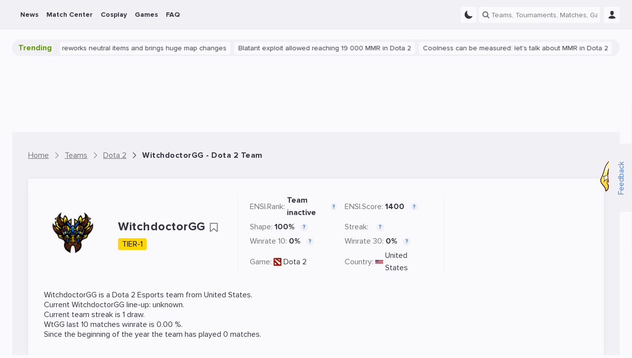

--- FILE ---
content_type: text/html; charset=UTF-8
request_url: https://ensigame.com/teams/dota-2/witchdoctorgg
body_size: 15756
content:
<!DOCTYPE html>
<html ensi-theme="light"  lang="en" prefix="og: http://ogp.me/ns#">
<head>
    
    <meta name="viewport" content="width=device-width, initial-scale=1">
    <meta http-equiv="Content-Type" content="text/html; charset=utf-8">

    <!-- CSRF Token -->
    <meta name="csrf-token" content="">
    <meta name="robots" content="max-image-preview:large, index, follow">

    
    
    <meta name="theme-color" content="#f1f1f5">

<meta name="mobile-web-app-capable" content="yes">
<meta name="application-name" content="Ensigame">

<link rel="icon" type="image/svg+xml" href="https://ensigame.com/media/logo/favicon.svg">
<link rel="icon" type="image/png" sizes="96x96" href="https://ensigame.com/media/logo-v2/fav/favicon-96.png">
<link rel="icon" type="image/png" sizes="16x16" href="https://ensigame.com/media/logo/favicon-16x16.png">
<link rel="icon" type="image/png" sizes="32x32" href="https://ensigame.com/media/logo/favicon-32x32.png">
<link rel="icon" type="image/png" sizes="192x192" href="https://ensigame.com/media/logo/android-chrome-192x192.png">
<link rel="apple-touch-icon" sizes="180x180"  href="https://ensigame.com/media/logo/apple-touch-icon.png">

    <link rel="preload" crossorigin="anonymous" href="/js/app.js?id=e4c170eb9f68558d49c27a8c2d58356f" as="script">

<link rel="preload" href="https://ensigame.com/fonts/ensi-icon.woff?3" as="font" crossorigin="anonymous">
<link rel="preload" href="https://ensigame.com/fonts/ProximaNova-Regular.woff2?10" as="font" crossorigin="anonymous">
<link rel="preload" href="https://ensigame.com/fonts/ProximaNova-Bold.woff2?10" as="font" crossorigin="anonymous">

    <link rel="alternate" type="application/rss+xml" title="Ensigame - Your Esports Guide"
          href="https://ensigame.com/feed/rss"/>

                        <link rel="alternate" hreflang="en" href="https://ensigame.com/teams/dota-2/witchdoctorgg">
                    <link rel="alternate" hreflang="pt" href="https://ensigame.com/pt/teams/dota-2/witchdoctorgg">
                    <link rel="alternate" hreflang="fr" href="https://ensigame.com/fr/teams/dota-2/witchdoctorgg">
                    <link rel="alternate" hreflang="ru" href="https://cq.ru/teams/dota-2/witchdoctorgg">
    
    <title>WitchdoctorGG (WtGG) - Dota 2 Team Profile - Matches, Ranking, Lineup, Stats - Ensigame</title><meta name="description" content="Discover the Dota 2 team WitchdoctorGG (WtGG) on Ensigame. Check out their team profile, player roster, recent matches, statistics, and latest news"><link rel="canonical" href="https://ensigame.com/teams/dota-2/witchdoctorgg"/>
    <meta property="og:site_name" content="https://ensigame.com" /><meta property="og:title" content="WitchdoctorGG (WtGG) - Dota 2 Team Profile - Matches, Ranking, Lineup, Stats - Ensigame" /><meta property="og:type" content="website" /><meta property="og:description" content="Discover the Dota 2 team WitchdoctorGG (WtGG) on Ensigame. Check out their team profile, player roster, recent matches, statistics, and latest news" /><meta property="og:url" content="https://ensigame.com/teams/dota-2/witchdoctorgg" /><meta property="og:image" content="https://storage.ensigame.com/logos/teams/4258c72b85b5ffcb79f1675faeb198be.png" />
    <meta name="twitter:title" content="WitchdoctorGG (WtGG) - Dota 2 Team Profile - Matches, Ranking, Lineup, Stats - Ensigame" /><meta name="twitter:description" content="Discover the Dota 2 team WitchdoctorGG (WtGG) on Ensigame. Check out their team profile, player roster, recent matches, statistics, and latest news" /><meta name="twitter:image" content="https://storage.ensigame.com/logos/teams/4258c72b85b5ffcb79f1675faeb198be.png" />

            <script type="application/ld+json">{"@context":"https:\/\/schema.org","@type":"BreadcrumbList","itemListElement":[{"@type":"ListItem","position":1,"item":{"@id":"https:\/\/ensigame.com","name":"Home","image":null}},{"@type":"ListItem","position":2,"item":{"@id":"https:\/\/ensigame.com\/teams","name":"Teams","image":null}},{"@type":"ListItem","position":3,"item":{"@id":"https:\/\/ensigame.com\/teams\/dota-2","name":"Dota 2","image":null}},{"@type":"ListItem","position":4,"item":{"@id":"https:\/\/ensigame.com\/teams\/dota-2\/witchdoctorgg","name":"WitchdoctorGG - Dota 2 Team","image":null}}]}</script>

    
    <script type="application/ld+json">{"@context":"https://schema.org","@type":"SportsTeam","sport":"Dota 2","name":"WitchdoctorGG","logo":"https://storage.ensigame.com/logos/teams/4258c72b85b5ffcb79f1675faeb198be.png","url":"https://ensigame.com/teams/dota-2/witchdoctorgg"}</script>

            <link rel="stylesheet" href="/css/style.css?id=48fee90dcd0e65c8ef94ddc97acc49fc">
    
        <link rel="stylesheet" href="/css/team.css?id=1d555b2f9451c922c8cb9fa6d908fd2d">

    
    <script async src="https://www.googletagmanager.com/gtag/js?id=G-XGDCWQN5MZ"></script>
<script>
    window.dataLayer = window.dataLayer || [];

    function gtag() {
        dataLayer.push(arguments);
    }

    gtag('js', new Date());
    gtag('config', 'G-XGDCWQN5MZ', {'dimension1':  'Guest'  });

    
</script>

<script>

    window.sendGtagEvent = function (cat, event, label) {
        if (typeof gtag != 'undefined') {

            if (window.ENSI.env === 'local' || window.location.search.indexOf('debug') === 1) {
                console.log('event: ' + cat + '_' + event + '_' + label);
            }
            gtag('event', event, {
                'event_category': cat,
                'event_label': label,
                'non_interaction': true
            });
        }
    };

    window.sendBannerEvent = function (event, bannerName) {
        sendGtagEvent('Banner Analytics', event, bannerName);
    };

    window.sendBannerClick = function (bannerName) {
        sendBannerEvent('click', bannerName);
    };

    window.sendBannerImpression = function (bannerName) {
        sendBannerEvent('impression', bannerName);
    };


    window.initGTAGAnalytics = function () {

        document.querySelectorAll('[data-gtag-analytics]:not([data-gtag-loaded])').forEach(function (item) {
            item.dataset.gtagLoaded = '1';
            window.addAnalyticsClickListener(item, 'Analytics', 'data-gtag-analytics');
        });
    };


    window.addAnalyticsClickListener = function (item, cat, data) {

        item.addEventListener('mousedown', function (event) {
            let propsArray = event.currentTarget.getAttribute(data).split(":");
            if (propsArray.length === 2) {
                window.sendGtagEvent(cat, propsArray[0], propsArray[1]);
            }
        });

    };


    document.addEventListener('DOMContentLoaded', function () {
        window.initGTAGAnalytics();
    });

</script>


    <script>
    let adsenseLoaded = false;

    function loadAdsense() {
        if (adsenseLoaded) return;

        const script = document.createElement('script');
        script.src = 'https://pagead2.googlesyndication.com/pagead/js/adsbygoogle.js?client=ca-pub-5595973919461534';
        script.async = true;
        script.crossOrigin = 'anonymous';
        document.head.appendChild(script);

        adsenseLoaded = true;
    }


    document.addEventListener('scroll', loadAdsense, {
        once: true
    });
    document.addEventListener('click', loadAdsense, {
        once: true
    });
    document.addEventListener('mousemove', loadAdsense, {
        once: true
    });
    
    // Загрузка скрипта по таймауту 6 секунд
    setTimeout(loadAdsense, 6000);
</script>
    <script>

    window.ENSIReady = function (fn) {
        if (document.readyState !== 'loading') {
            fn();
        } else {
            document.addEventListener('DOMContentLoaded', fn);
        }
    };

    window.setCookie = function (name, value, days = 0.5) {
        let date = new Date();
        let expires = 'expires=';

        date.setHours(date.getHours() + (24 * days));
        expires += date.toGMTString();

        document.cookie = name + '=' + value + '; ' + expires + '; path=/';
    };

    window.getCookie = function (name) {
        let r = document.cookie.match("(^|;) ?" + name + "=([^;]*)(;|$)");
        return r ? r[2] : "";
    };

    window.ENSI = {"locale":"en","auth":false,"has_any_role":false,"user_id":null,"csrfToken":null,"host":"ensigame.com","telegram_start":null,"translations":{"js":{"source":"Source","transactions_text_prediction_reward":"Prediction with text Reward","networth_diff":"NetWorth Difference","reset_password":"Reset Password","login":"Login","registration":"Registration","must_login":"You must be logged in to your ENSI account to perform this action","vote_for_team":"Thanks for your vote! Go-Go","vote":"Thanks for your Vote!","hide_chat":"Hide Chat","show_chat":"Show Chat","thanks_for_push":"Thanks for Subscription!","favorites_updated":"Favorites Updated","goto_favorites":"Go to Favorites","add_favorites":"Add to Favorites","remove_favorites":"Remove from Favorites","thanks_for_prediction":"Thanks for your Betting Tip!","thanks_for_comment":"Thanks for your Comment!","thanks_for_reaction":"Thanks for your Reaction!","reply":"Reply","cancel":"Cancel","sending_mail":"Sending E-Mail...","mail_sent":"E-Mail was sent successfully","mail_verifed":"E-Mail already verified","no_active_outcomes":"Please choose a bet1","empty_bet":"Please specify bet amount","stupid_comment":"Please leave a meaningful comment","empty_content":"Please provide short comment","no_results":"No results...","link_telegram":"Have you seen CQ.Bot?","connect_telegram":"Connect Telegram","no_events":"No events for this date","connect_telegram_text":"Add our Telegram Bot and receive instant updates on your Teams\/Matches\/Predictions!","you_have_earned":"You Have Earned","you_spent":"You Spent","transactions_prediction_reward":"Prediction Reward","transactions_deposit":"Deposit","transactions_withdraw":"Withdraw","transactions_prediction_deposit":"Prediction Deposit","transactions_prediction_return":"Prediction Return","transactions_post_comment_reward":"Post Comment Reward","transactions_prediction_comment_reward":"Prediction Comment Reward","transactions_like_reward":"Like Reward","transactions_welcome_bonus":"Welcome Bonus","transactions_feedback_reward":"Feedback Reward","transactions_daily_reward":"Daily login Reward","transactions_fav_reward":"Favorite Reward","transactions_bets":"Betting","goto_match":"Go To Match","expand":"Expand","hide":"Hide","show_all":"Show All"}},"env":"production","oneSignalID":null,"routes":{"webapi.log-view":"https:\/\/ensigame.com\/webapi\/log-view","abbdern":"https:\/\/ensigame.com\/ensi67er","webapi.like":"https:\/\/ensigame.com\/webapi\/likes","webapi.next-post":"https:\/\/ensigame.com\/webapi\/next-post","webapi.log-js":"https:\/\/ensigame.com\/webapi\/log-js-errors","webapi.series":"https:\/\/ensigame.com\/webapi\/matchcenter","webapi.odds-table":"https:\/\/ensigame.com\/webapi\/odds-table","webapi.posts":"https:\/\/ensigame.com\/webapi\/posts","webapi.games":"https:\/\/ensigame.com\/webapi\/games","webapi.cosplays":"https:\/\/ensigame.com\/webapi\/cosplays","webapi.cosplayModels":"https:\/\/ensigame.com\/webapi\/cosplayModels","webapi.cosplayCharacters":"https:\/\/ensigame.com\/webapi\/cosplayCharacters","webapi.twitchStreams":"https:\/\/ensigame.com\/webapi\/twitchStreams","webapi.twitchClips":"https:\/\/ensigame.com\/webapi\/twitchClips","webapi.twitchVideos":"https:\/\/ensigame.com\/webapi\/twitchVideos","webapi.twitchGames":"https:\/\/ensigame.com\/webapi\/twitchGames","webapi.twitchStreamsHistory":"https:\/\/ensigame.com\/webapi\/twitchStreamsHistory","webapi.youtubeStreams":"https:\/\/ensigame.com\/webapi\/youtubeStreams","webapi.questionCategories":"https:\/\/ensigame.com\/webapi\/questionCategories","webapi.questions":"https:\/\/ensigame.com\/webapi\/questions","webapi.tournaments":"https:\/\/ensigame.com\/webapi\/tournaments","webapi.teams":"https:\/\/ensigame.com\/webapi\/teams","webapi.players":"https:\/\/ensigame.com\/webapi\/players","webapi.comments":"https:\/\/ensigame.com\/webapi\/comments","webapi.commentsThread":"https:\/\/ensigame.com\/webapi\/commentsThread","webapi.predictions":"https:\/\/ensigame.com\/webapi\/predictions","webapi.prediction.addForm":"https:\/\/ensigame.com\/webapi\/predictions\/add-form","webapi.prediction.add":"https:\/\/ensigame.com\/webapi\/predictions\/add","webapi.comments.post":"https:\/\/ensigame.com\/webapi\/comments","webapi.getUserComments":"https:\/\/ensigame.com\/webapi\/userComments","webapi.reviews.post":"https:\/\/ensigame.com\/webapi\/review","webapi.feedback":"https:\/\/ensigame.com\/webapi\/feedback","webapi.search":"https:\/\/ensigame.com\/webapi\/search","webapi.favorite.add":"https:\/\/ensigame.com\/webapi\/favorite\/add","webapi.favorite.remove":"https:\/\/ensigame.com\/webapi\/favorite\/remove","webapi.notifications.markRead":"https:\/\/ensigame.com\/webapi\/notifications\/markRead","webapi.notifications":"https:\/\/ensigame.com\/webapi\/notifications","webapi.calendar":"https:\/\/ensigame.com\/webapi\/calendar","webapi.users":"https:\/\/ensigame.com\/webapi\/users"},"YM_TRACKING_ID":"56089144","game":1};

    window.ENSI.breakpoints = {
        desktop: 1230 + 32,
        tablet: 992 + 32,
        mobile: 768 + 32,
        mobileSmall: 544 + 32,
    };

    window.ENSI.isMobile = function () {
        return window.innerWidth < window.ENSI.breakpoints.tablet + 1;
    };

    window.ENSI.isDesktop = function () {
        return !window.ENSI.isMobile();
    };

    let dateVar = new Date();
    let offset = dateVar.getTimezoneOffset();
    document.cookie = "timezoneOffset=" + offset + ";path=/";

    let loadedScripts = [];
    let loadScriptAsync = function (uri, delay = 0, anonymous = true) {

        return new Promise(function (resolve, reject) {
            setTimeout(function () {
                if (loadedScripts.includes(uri)) {
                    return resolve();
                }
                loadedScripts.push(uri);
                let tag = document.createElement('script');
                tag.src = uri;
                tag.async = true;
                if (anonymous) {
                    tag.crossOrigin = "anonymous";
                }
                tag.onload = function () {
                    return resolve();
                };
                let firstScriptTag = document.getElementsByTagName('script')[0];
                firstScriptTag.parentNode.insertBefore(tag, firstScriptTag);
            }, delay);

        });
    };


    if ('serviceWorker' in navigator) {

        navigator.serviceWorker.getRegistrations().then(function (registrations) {

            for (let registration of registrations) {

                if (!registration.active) {
                    continue;
                }

                registration.unregister();

            }

        });

    }

    window.appJSLoaded = loadScriptAsync('/js/app.js?id=e4c170eb9f68558d49c27a8c2d58356f');

    window.trans = function (key, replace = {}) {
        key = 'js.' + key;
        let translation = key.split('.').reduce((t, i) => t[i] || null, window.ENSI.translations);

        for (let placeholder in replace) {
            translation = translation.replace(`:${placeholder}`, replace[placeholder]);
        }
        return translation;
    }

</script>

    <style>

    @media screen and (max-width: 1024px ) {
        .defebtpc {
            display: none !important;
        }
    }

    @media screen and (min-width: 1025px ) {
        .beecbtbc {
            display: none !important;
        }
    }

    [data-edfbdzt] {
        width: 100%;
        height: 100%;
        position: relative;
    }



    .fecafpc, .tracking-pixel {
        position: absolute;
        left: 50%;
        top: 0;
        visibility: hidden;
        height: 1px;
        width: 1px;

    }

    .fddaaa {
        position: relative;
        clear: both;
        display: flex;
        flex-direction: column;
    }
    .fddaaa   .ecaecac {
        display: flex;
        align-items: center;
        justify-content: center;
        width: 100%;
        position: absolute;
        height: 100%;
        left: 0;
        top: 0;

    }

    .cfcacal {
        display: flex;
        height: 100%;
        width: 100%;
    }

    .cfcacal img, picture {
        width: 100%;
        height: 100%;
        margin: 0 !important;
    }



    [data-edfbdzt="gift-desktop"],
    [data-edfbdzt="gift-mobile"] {
        display: flex;
        width: 32px;
        height: 32px;
        margin-left: 6px;
    }
    @media screen and (max-width: 1024px ) {
        [data-edfbdzt="gift-desktop"],
        [data-edfbdzt="gift-mobile"] {
            margin-left: 12px;
        }
    }
    [data-edfbdzt="branding-mobile"],
    [data-fdccd="branding-mobile"] {
        display: flex;
        padding-top: calc(((100% + 32px) * 3) / 10);
        margin-left: -16px;
        width: calc(100% + (2 * 16px));
        margin-bottom: 20px;
    }

    [data-edfbdzt*="content"]:before {

        content: "Advertisement";
        width: 100%;
        height: 100%;
        position: absolute;
        top: -50%;
        transform: translateY(50%);
        background-color: var(--color-dark-3);
        display: flex;
        align-items: center;
        justify-content: center;
        font-size: 24px;
        color: var(--color-text-4);
        border-radius: 4px;
        text-transform: uppercase;
        letter-spacing: 2px;
    }

    [data-edfbdzt="content-1-desktop"],
    [data-fdccd="content-1-desktop"] {
        display: flex;
        padding-top: 10%;
        margin-top: 16px;
    }

    [data-edfbdzt="content-2-mobile"],
    [data-edfbdzt="content-3-mobile"] {
        display: flex;
        height: 110vh;
    }
    [data-edfbdzt="content-2-desktop"],
    [data-fdccd="content-2-desktop"],
    [data-edfbdzt="content-3-desktop"],
    [data-fdccd="content-3-desktop"] {
        display: flex;
        padding-top: 20%;
    }

    .cbcaflc::after {
        content: 'Ad';
        position: absolute;
        bottom: 0;
        right: 0;
        opacity: 0.8;
        pointer-events: none;
        background-color: var(--color-dark-1);
        padding: 0 2px;
        font-size: 12px;
    }
    @media screen and (max-width: 800px ) {
        .cbcaflc::after {
            font-size: 10px;
        }
    }
    html[lang="ru"] .cbcaflc::after {
        content: 'Реклама';
    }



    .fbebfcb {
        overflow: hidden;
    }
    @media screen and (min-width: 1025px ) {
        .fbebfcb:not(.fecaecbf) {
            margin: 10px 0;
        }
    }

    .fccffpb {
        height: 110vh;
        box-sizing: content-box;
        border-bottom: 5px solid #333333;
        position: relative;
        overflow: hidden;
    }
    .fccffpb .fddaaa {
        width: calc((100vh - 120px) / 2);
        height: calc(100vh - 120px);
        max-height: 200vw;
        top: 50px;
        display: flex;
    }
    .dfbfcpt {
        position: relative;
        padding: 0 15px;
        margin-bottom: 15px;
        height: 20px;
        line-height: 20px;
        color: #fff;
        font-size: 12px;
        background-color: var(--color-dark-3);
        z-index: 2;
        text-align: center;
    }
    .cbaadpc {
        height: 110vh;
        clip: rect(0, 100vw, 110vh, 0);
        -webkit-clip-path: inset(0 0);
        clip-path: inset(0 0);
        width: 100%;
        position: absolute;
        top: 0;
        left: 0;
    }
    .adbbepct {
        width: 100%;
        height: 100%;
        position: fixed;
        display: flex;
        justify-content: center;
        align-items: center;
        top: 50%;
        left: 50%;
        transform: translate(-50%, -50%);
    }
    .fccffpb div {
        -webkit-user-select: none;
        -moz-user-select: none;
        -ms-user-select: none;
        user-select: none;
        margin: auto;
    }


</style>
    
</head>
<body class="header--show " data-entity="teams" data-entity-id="46628">

<!--noindex-->
<div class="feedback desktop-only">
    <div class="feedback__button">
        <button data-feedback-toggle class="feedback__button-text">
            Feedback
        </button>
        <img loading="lazy" class="feedback__chrysty" width="65px" height="118px" src="/media/chrysty.png" alt="Crystal Maiden Mult Cartoon">
    </div>

    <div class="feedback__form">
        <span class="feedback__form-heading">Feedback</span>
        <button data-feedback-close class="feedback__form-close ensi-icon ensi-icon-close h"></button>
        <form id="feedback" role="form" class="feedback__form-form">
                            <input name="name" required placeholder="Name" type="text" class="feedback__form-input input">
                <input name="email" placeholder="E-mail" type="email" class="feedback__form-input input">
            
            <textarea name="message" required maxlength="300" placeholder="Enter your message..." rows="2"
                      class="feedback__form-textarea textarea"></textarea>
            <button class="submit-btn">Send</button>
            <p class="feedback__form-message">Error</p>
        </form>
    </div>

</div>
<!--/noindex-->

<header id="header" class="header">
    
    <div class="navbar">
        <div class="navbar__main">
            <div class="navbar__left">
                <a href="https://ensigame.com" class="navbar__logo no-transition no_blank hide-with-search" rel="home">


                </a>
            </div>

            <ul class="navbar__menu main-menu">
            <li class="menu-item  --with_sub">
    <a href="https://ensigame.com/news"
       data-gtag-analytics="menu-desktop-click:news">
        <span>News</span>

                    <span class="menu-down-icon ensi-icon-down"></span>
            </a>

            <ul class="menu-item__submenu submenu">
                            <li class="menu-item__submenu submenu-item ">
    <a href="https://ensigame.com/articles"
       data-gtag-analytics="menu-desktop-click:news-articles">
        
        
        <span>Articles</span>
    </a>

    </li>
                            <li class="menu-item__submenu submenu-item  --with_sub">
    <a href="https://ensigame.com/games/platforms"
       data-gtag-analytics="menu-desktop-click:news-platforms">
                    <span class="menu-right-icon ensi-icon-down"></span>
        
        
        <span>Platforms</span>
    </a>

            <ul class="submenu-item__submenu submenu">
                            <li class="menu-item__submenu submenu-item ">
    <a href="https://ensigame.com/tags/pc"
       data-gtag-analytics="menu-desktop-click:news-pc">
        
        
        <span>PC</span>
    </a>

    </li>
                            <li class="menu-item__submenu submenu-item ">
    <a href="https://ensigame.com/tags/ps5"
       data-gtag-analytics="menu-desktop-click:news-playstation-5">
        
        
        <span>PlayStation 5</span>
    </a>

    </li>
                            <li class="menu-item__submenu submenu-item ">
    <a href="https://ensigame.com/tags/ps4"
       data-gtag-analytics="menu-desktop-click:news-playstation-4">
        
        
        <span>PlayStation 4</span>
    </a>

    </li>
                            <li class="menu-item__submenu submenu-item ">
    <a href="https://ensigame.com/tags/xbox-one"
       data-gtag-analytics="menu-desktop-click:news-xbox-one">
        
        
        <span>Xbox One</span>
    </a>

    </li>
                            <li class="menu-item__submenu submenu-item ">
    <a href="https://ensigame.com/tags/xbox-series"
       data-gtag-analytics="menu-desktop-click:news-xbox-series">
        
        
        <span>Xbox Series</span>
    </a>

    </li>
                            <li class="menu-item__submenu submenu-item ">
    <a href="https://ensigame.com/tags/nintendo-switch"
       data-gtag-analytics="menu-desktop-click:news-nintendo-switch">
        
        
        <span>Nintendo Switch</span>
    </a>

    </li>
                    </ul>
    </li>
                    </ul>
    </li>
            <li class="menu-item  --with_sub">
    <a href="https://ensigame.com/matches"
       data-gtag-analytics="menu-desktop-click:match-center">
        <span>Match Center</span>

                    <span class="menu-down-icon ensi-icon-down"></span>
            </a>

            <ul class="menu-item__submenu submenu">
                            <li class="menu-item__submenu submenu-item ">
    <a href="https://ensigame.com/matches"
       data-gtag-analytics="menu-desktop-click:match-center-matches">
        
        
        <span>Matches</span>
    </a>

    </li>
                            <li class="menu-item__submenu submenu-item ">
    <a href="https://ensigame.com/tournaments"
       data-gtag-analytics="menu-desktop-click:match-center-tournaments">
        
        
        <span>Tournaments</span>
    </a>

    </li>
                            <li class="menu-item__submenu submenu-item ">
    <a href="https://ensigame.com/teams"
       data-gtag-analytics="menu-desktop-click:match-center-teams">
        
        
        <span>Teams</span>
    </a>

    </li>
                            <li class="menu-item__submenu submenu-item ">
    <a href="https://ensigame.com/players"
       data-gtag-analytics="menu-desktop-click:match-center-players">
        
        
        <span>Players</span>
    </a>

    </li>
                    </ul>
    </li>
            <li class="menu-item  --with_sub">
    <a href="https://ensigame.com/cosplay"
       data-gtag-analytics="menu-desktop-click:cosplay">
        <span>Cosplay</span>

                    <span class="menu-down-icon ensi-icon-down"></span>
            </a>

            <ul class="menu-item__submenu submenu">
                            <li class="menu-item__submenu submenu-item ">
    <a href="https://ensigame.com/cosplay/feed"
       data-gtag-analytics="menu-desktop-click:cosplay-cosplay-feed">
        
        
        <span>Cosplay Feed</span>
    </a>

    </li>
                            <li class="menu-item__submenu submenu-item ">
    <a href="https://ensigame.com/cosplay/compilations"
       data-gtag-analytics="menu-desktop-click:cosplay-cosplay-compilations">
        
        
        <span>Cosplay Compilations</span>
    </a>

    </li>
                            <li class="menu-item__submenu submenu-item ">
    <a href="https://ensigame.com/cosplay/models"
       data-gtag-analytics="menu-desktop-click:cosplay-cosplay-models">
        
        
        <span>Cosplay Models</span>
    </a>

    </li>
                            <li class="menu-item__submenu submenu-item ">
    <a href="https://ensigame.com/cosplay/characters"
       data-gtag-analytics="menu-desktop-click:cosplay-cosplay-characters">
        
        
        <span>Cosplay Characters</span>
    </a>

    </li>
                    </ul>
    </li>
            <li class="menu-item  --with_sub">
    <a href="https://ensigame.com/games"
       data-gtag-analytics="menu-desktop-click:games">
        <span>Games</span>

                    <span class="menu-down-icon ensi-icon-down"></span>
            </a>

            <ul class="menu-item__submenu submenu">
                            <li class="menu-item__submenu submenu-item ">
    <a href="https://ensigame.com/games/calendar/2026/2"
       data-gtag-analytics="menu-desktop-click:games-release-calendar">
        
        
        <span>Release Calendar</span>
    </a>

    </li>
                            <li class="menu-item__submenu submenu-item  --with_sub">
    <a href="https://ensigame.com/games/genres"
       data-gtag-analytics="menu-desktop-click:games-genres">
                    <span class="menu-right-icon ensi-icon-down"></span>
        
        
        <span>Genres</span>
    </a>

            <ul class="submenu-item__submenu submenu">
                            <li class="menu-item__submenu submenu-item ">
    <a href="https://ensigame.com/games/genres/sports"
       data-gtag-analytics="menu-desktop-click:games-sports">
        
        
        <span>Sports</span>
    </a>

    </li>
                            <li class="menu-item__submenu submenu-item ">
    <a href="https://ensigame.com/games/genres/casual"
       data-gtag-analytics="menu-desktop-click:games-casual">
        
        
        <span>Casual</span>
    </a>

    </li>
                            <li class="menu-item__submenu submenu-item ">
    <a href="https://ensigame.com/games/genres/family"
       data-gtag-analytics="menu-desktop-click:games-family">
        
        
        <span>Family</span>
    </a>

    </li>
                            <li class="menu-item__submenu submenu-item ">
    <a href="https://ensigame.com/games/genres/card"
       data-gtag-analytics="menu-desktop-click:games-card">
        
        
        <span>Card</span>
    </a>

    </li>
                            <li class="menu-item__submenu submenu-item ">
    <a href="https://ensigame.com/games/genres/racing"
       data-gtag-analytics="menu-desktop-click:games-racing">
        
        
        <span>Racing</span>
    </a>

    </li>
                            <li class="menu-item__submenu submenu-item ">
    <a href="https://ensigame.com/games/genres/adventure"
       data-gtag-analytics="menu-desktop-click:games-adventure">
        
        
        <span>Adventure</span>
    </a>

    </li>
                            <li class="menu-item__submenu submenu-item ">
    <a href="https://ensigame.com/games/genres/platformer"
       data-gtag-analytics="menu-desktop-click:games-platformer">
        
        
        <span>Platformer</span>
    </a>

    </li>
                            <li class="menu-item__submenu submenu-item ">
    <a href="https://ensigame.com/games/genres/educational"
       data-gtag-analytics="menu-desktop-click:games-educational">
        
        
        <span>Educational</span>
    </a>

    </li>
                            <li class="menu-item__submenu submenu-item ">
    <a href="https://ensigame.com/games/genres/simulation"
       data-gtag-analytics="menu-desktop-click:games-simulation">
        
        
        <span>Simulation</span>
    </a>

    </li>
                            <li class="menu-item__submenu submenu-item ">
    <a href="https://ensigame.com/games/genres/fighting"
       data-gtag-analytics="menu-desktop-click:games-fighting">
        
        
        <span>Fighting</span>
    </a>

    </li>
                            <li class="menu-item__submenu submenu-item ">
    <a href="https://ensigame.com/games/genres/arcade"
       data-gtag-analytics="menu-desktop-click:games-arcade">
        
        
        <span>Arcade</span>
    </a>

    </li>
                            <li class="menu-item__submenu submenu-item ">
    <a href="https://ensigame.com/games/genres/action"
       data-gtag-analytics="menu-desktop-click:games-action">
        
        
        <span>Action</span>
    </a>

    </li>
                            <li class="menu-item__submenu submenu-item ">
    <a href="https://ensigame.com/games/genres/massively-multiplayer"
       data-gtag-analytics="menu-desktop-click:games-massively-multiplayer">
        
        
        <span>Massively Multiplayer</span>
    </a>

    </li>
                            <li class="menu-item__submenu submenu-item ">
    <a href="https://ensigame.com/games/genres/indie"
       data-gtag-analytics="menu-desktop-click:games-indie">
        
        
        <span>Indie</span>
    </a>

    </li>
                            <li class="menu-item__submenu submenu-item ">
    <a href="https://ensigame.com/games/genres/shooter"
       data-gtag-analytics="menu-desktop-click:games-shooter">
        
        
        <span>Shooter</span>
    </a>

    </li>
                            <li class="menu-item__submenu submenu-item ">
    <a href="https://ensigame.com/games/genres/strategy"
       data-gtag-analytics="menu-desktop-click:games-strategy">
        
        
        <span>Strategy</span>
    </a>

    </li>
                            <li class="menu-item__submenu submenu-item ">
    <a href="https://ensigame.com/games/genres/puzzle"
       data-gtag-analytics="menu-desktop-click:games-puzzle">
        
        
        <span>Puzzle</span>
    </a>

    </li>
                            <li class="menu-item__submenu submenu-item ">
    <a href="https://ensigame.com/games/genres/board-games"
       data-gtag-analytics="menu-desktop-click:games-board-games">
        
        
        <span>Board Games</span>
    </a>

    </li>
                            <li class="menu-item__submenu submenu-item ">
    <a href="https://ensigame.com/games/genres/role-playing-games-rpg"
       data-gtag-analytics="menu-desktop-click:games-rpg">
        
        
        <span>RPG</span>
    </a>

    </li>
                    </ul>
    </li>
                            <li class="menu-item__submenu submenu-item  --with_sub">
    <a href="https://ensigame.com/games/platforms"
       data-gtag-analytics="menu-desktop-click:games-platforms">
                    <span class="menu-right-icon ensi-icon-down"></span>
        
        
        <span>Platforms</span>
    </a>

            <ul class="submenu-item__submenu submenu">
                            <li class="menu-item__submenu submenu-item ">
    <a href="https://ensigame.com/games/platforms/playstation5"
       data-gtag-analytics="menu-desktop-click:games-playstation-5">
        
        
        <span>PlayStation 5</span>
    </a>

    </li>
                            <li class="menu-item__submenu submenu-item ">
    <a href="https://ensigame.com/games/platforms/wii"
       data-gtag-analytics="menu-desktop-click:games-wii">
        
        
        <span>Wii</span>
    </a>

    </li>
                            <li class="menu-item__submenu submenu-item ">
    <a href="https://ensigame.com/games/platforms/ios"
       data-gtag-analytics="menu-desktop-click:games-ios">
        
        
        <span>iOS</span>
    </a>

    </li>
                            <li class="menu-item__submenu submenu-item ">
    <a href="https://ensigame.com/games/platforms/playstation4"
       data-gtag-analytics="menu-desktop-click:games-playstation-4">
        
        
        <span>PlayStation 4</span>
    </a>

    </li>
                            <li class="menu-item__submenu submenu-item ">
    <a href="https://ensigame.com/games/platforms/xbox-one"
       data-gtag-analytics="menu-desktop-click:games-xbox-one">
        
        
        <span>Xbox One</span>
    </a>

    </li>
                            <li class="menu-item__submenu submenu-item ">
    <a href="https://ensigame.com/games/platforms/pc"
       data-gtag-analytics="menu-desktop-click:games-pc">
        
        
        <span>PC</span>
    </a>

    </li>
                            <li class="menu-item__submenu submenu-item ">
    <a href="https://ensigame.com/games/platforms/xbox-series-x"
       data-gtag-analytics="menu-desktop-click:games-xbox-series-sx">
        
        
        <span>Xbox Series S/X</span>
    </a>

    </li>
                            <li class="menu-item__submenu submenu-item ">
    <a href="https://ensigame.com/games/platforms/linux"
       data-gtag-analytics="menu-desktop-click:games-linux">
        
        
        <span>Linux</span>
    </a>

    </li>
                            <li class="menu-item__submenu submenu-item ">
    <a href="https://ensigame.com/games/platforms/android"
       data-gtag-analytics="menu-desktop-click:games-android">
        
        
        <span>Android</span>
    </a>

    </li>
                            <li class="menu-item__submenu submenu-item ">
    <a href="https://ensigame.com/games/platforms/macos"
       data-gtag-analytics="menu-desktop-click:games-macos">
        
        
        <span>macOS</span>
    </a>

    </li>
                            <li class="menu-item__submenu submenu-item ">
    <a href="https://ensigame.com/games/platforms/nintendo-switch"
       data-gtag-analytics="menu-desktop-click:games-nintendo-switch">
        
        
        <span>Nintendo Switch</span>
    </a>

    </li>
                            <li class="menu-item__submenu submenu-item ">
    <a href="https://ensigame.com/games/platforms/xbox360"
       data-gtag-analytics="menu-desktop-click:games-xbox-360">
        
        
        <span>Xbox 360</span>
    </a>

    </li>
                    </ul>
    </li>
                    </ul>
    </li>
            <li class="menu-item ">
    <a href="https://ensigame.com/faq"
       data-gtag-analytics="menu-desktop-click:faq">
        <span>FAQ</span>

            </a>

    </li>
    </ul>

            
            
            <div class="navbar__right">


                <div title="Light/Dark Theme"  data-gtag-analytics="click:dark-mode" data-theme-switch  class="navbar__button dark-box h">
                                          <i class="ensi-icon-moon"></i>
                                  </div>


                
                <div id="cq-search" class="navbar-search">
                    <div class="navbar__button except-lg-desktop dark-box navbar-search__button">
                        <i class="ensi-icon-search"></i>
                    </div>
                    <div class="navbar-search__input">
                        <div class="search">

    <input data-gtag-analytics="click:search" class="search__input" name="search" type="text"
           placeholder="Teams, Tournaments, Matches, Games...">
    <i class="search__loader"></i>
    <i class="search__icon ensi-icon-search"></i>
    <i class="search__close ensi-icon-close h"></i>

    <form class="search__form">

        <div class="search__filter">
            <div class="search__games">
                Games:

                                    <img class="checked" data-value="1" alt="Dota 2"
                         src="/media/games/dota-2.svg"/>
                                    <img class="checked" data-value="12" alt="OW"
                         src="/media/games/overwatch.svg"/>
                                    <img class="checked" data-value="20" alt="Valorant"
                         src="/media/games/valorant.svg"/>
                                    <img class="checked" data-value="5" alt="CS2"
                         src="/media/games/cs-2.svg"/>
                                    <img class="checked" data-value="2" alt="LoL"
                         src="/media/games/lol.svg"/>
                            </div>

            <div class="dropdown search__entity">
                <span data-filter="all" class="dropdown-item dropdown-current">In all sections</span>

                <div class="dropdown-list">
                    <span class="dropdown-item" data-filter="all">In all sections</span>
                                            <span class="dropdown-item"
                              data-filter="tournaments">Tournaments</span>
                                            <span class="dropdown-item"
                              data-filter="players">Players</span>
                                            <span class="dropdown-item"
                              data-filter="teams">Teams</span>
                                            <span class="dropdown-item"
                              data-filter="series">Series</span>
                                            <span class="dropdown-item"
                              data-filter="news">News</span>
                                            <span class="dropdown-item"
                              data-filter="articles">Articles</span>
                                            <span class="dropdown-item"
                              data-filter="games">Games</span>
                                            <span class="dropdown-item"
                              data-filter="cosplay-models">Cosplay Models</span>
                                            <span class="dropdown-item"
                              data-filter="head-to-heads">Head to Heads</span>
                    
                </div>
            </div>
        </div>
        <hr>
        <div
                class="search__content">Teams, Matches, Tournaments - Find&#039;em all 🔎</div>
    </form>
</div>
                    </div>
                </div>

                
                
                <div data-signin="login" title="Login" class="navbar__button login-button dark-box js-signin-modal-trigger">
        <i  class="ensi-icon-user h"></i>
    </div>


                <a href="#" class="main-menu__toggle-button menu-toggler">
                    <span></span>
                    <span></span>
                    <span></span>
                </a>
            </div>
        </div>

        <div class="navbar__mobile-menu mobile-menu">
            <div>
    <ul class="mobile-menu__list">
                    <li class="mobile-menu__item menu-item --subitems --no-hover  --with_sub">
                        <a data-menu-expand>
                News <i class="ensi-icon-down"></i>
            </a>
            
            <ul class="mobile-menu__submenu">
                            <li class="mobile-menu__item menu-item mobile-menu__item--sub  ">
                        <a data-gtag-analytics="menu-mobile-click:news-articles" href="https://ensigame.com/articles">
                Articles
            </a>
            
    </li>
                            <li class="mobile-menu__item menu-item mobile-menu__item--sub --subitems --no-hover  --with_sub">
                        <a data-menu-expand>
                Platforms <i class="ensi-icon-down"></i>
            </a>
            
            <ul class="mobile-menu__submenu">
                            <li class="mobile-menu__item menu-item mobile-menu__item--sub  ">
                        <a data-gtag-analytics="menu-mobile-click:news-pc" href="https://ensigame.com/tags/pc">
                PC
            </a>
            
    </li>
                            <li class="mobile-menu__item menu-item mobile-menu__item--sub  ">
                        <a data-gtag-analytics="menu-mobile-click:news-playstation-5" href="https://ensigame.com/tags/ps5">
                PlayStation 5
            </a>
            
    </li>
                            <li class="mobile-menu__item menu-item mobile-menu__item--sub  ">
                        <a data-gtag-analytics="menu-mobile-click:news-playstation-4" href="https://ensigame.com/tags/ps4">
                PlayStation 4
            </a>
            
    </li>
                            <li class="mobile-menu__item menu-item mobile-menu__item--sub  ">
                        <a data-gtag-analytics="menu-mobile-click:news-xbox-one" href="https://ensigame.com/tags/xbox-one">
                Xbox One
            </a>
            
    </li>
                            <li class="mobile-menu__item menu-item mobile-menu__item--sub  ">
                        <a data-gtag-analytics="menu-mobile-click:news-xbox-series" href="https://ensigame.com/tags/xbox-series">
                Xbox Series
            </a>
            
    </li>
                            <li class="mobile-menu__item menu-item mobile-menu__item--sub  ">
                        <a data-gtag-analytics="menu-mobile-click:news-nintendo-switch" href="https://ensigame.com/tags/nintendo-switch">
                Nintendo Switch
            </a>
            
    </li>
                    </ul>
    </li>
                            <li class="mobile-menu__item menu-item mobile-menu__item--sub  ">
                        <a data-gtag-analytics="menu-mobile-click:news-news" href="https://ensigame.com/news">
                News
            </a>
            
    </li>
                    </ul>
    </li>
                    <li class="mobile-menu__item menu-item --subitems --no-hover  --with_sub">
                        <a data-menu-expand>
                Match Center <i class="ensi-icon-down"></i>
            </a>
            
            <ul class="mobile-menu__submenu">
                            <li class="mobile-menu__item menu-item mobile-menu__item--sub  ">
                        <a data-gtag-analytics="menu-mobile-click:match-center-matches" href="https://ensigame.com/matches">
                Matches
            </a>
            
    </li>
                            <li class="mobile-menu__item menu-item mobile-menu__item--sub  ">
                        <a data-gtag-analytics="menu-mobile-click:match-center-tournaments" href="https://ensigame.com/tournaments">
                Tournaments
            </a>
            
    </li>
                            <li class="mobile-menu__item menu-item mobile-menu__item--sub  ">
                        <a data-gtag-analytics="menu-mobile-click:match-center-teams" href="https://ensigame.com/teams">
                Teams
            </a>
            
    </li>
                            <li class="mobile-menu__item menu-item mobile-menu__item--sub  ">
                        <a data-gtag-analytics="menu-mobile-click:match-center-players" href="https://ensigame.com/players">
                Players
            </a>
            
    </li>
                    </ul>
    </li>
                    <li class="mobile-menu__item menu-item --subitems --no-hover  --with_sub">
                        <a data-menu-expand>
                Cosplay <i class="ensi-icon-down"></i>
            </a>
            
            <ul class="mobile-menu__submenu">
                            <li class="mobile-menu__item menu-item mobile-menu__item--sub  ">
                        <a data-gtag-analytics="menu-mobile-click:cosplay-all-cosplay" href="https://ensigame.com/cosplay">
                All Cosplay
            </a>
            
    </li>
                            <li class="mobile-menu__item menu-item mobile-menu__item--sub  ">
                        <a data-gtag-analytics="menu-mobile-click:cosplay-cosplay-feed" href="https://ensigame.com/cosplay/feed">
                Cosplay Feed
            </a>
            
    </li>
                            <li class="mobile-menu__item menu-item mobile-menu__item--sub  ">
                        <a data-gtag-analytics="menu-mobile-click:cosplay-cosplay-compilations" href="https://ensigame.com/cosplay/compilations">
                Cosplay Compilations
            </a>
            
    </li>
                            <li class="mobile-menu__item menu-item mobile-menu__item--sub  ">
                        <a data-gtag-analytics="menu-mobile-click:cosplay-cosplay-models" href="https://ensigame.com/cosplay/models">
                Cosplay Models
            </a>
            
    </li>
                            <li class="mobile-menu__item menu-item mobile-menu__item--sub  ">
                        <a data-gtag-analytics="menu-mobile-click:cosplay-cosplay-characters" href="https://ensigame.com/cosplay/characters">
                Cosplay Characters
            </a>
            
    </li>
                    </ul>
    </li>
                    <li class="mobile-menu__item menu-item --subitems --no-hover  --with_sub">
                        <a data-menu-expand>
                Games <i class="ensi-icon-down"></i>
            </a>
            
            <ul class="mobile-menu__submenu">
                            <li class="mobile-menu__item menu-item mobile-menu__item--sub  ">
                        <a data-gtag-analytics="menu-mobile-click:games-all-games" href="https://ensigame.com/games">
                All Games
            </a>
            
    </li>
                            <li class="mobile-menu__item menu-item mobile-menu__item--sub  ">
                        <a data-gtag-analytics="menu-mobile-click:games-release-calendar" href="https://ensigame.com/games/calendar/2026/2">
                Release Calendar
            </a>
            
    </li>
                            <li class="mobile-menu__item menu-item mobile-menu__item--sub --subitems --no-hover  --with_sub">
                        <a data-menu-expand>
                Genres <i class="ensi-icon-down"></i>
            </a>
            
            <ul class="mobile-menu__submenu">
                            <li class="mobile-menu__item menu-item mobile-menu__item--sub  ">
                        <a data-gtag-analytics="menu-mobile-click:games-sports" href="https://ensigame.com/games/genres/sports">
                Sports
            </a>
            
    </li>
                            <li class="mobile-menu__item menu-item mobile-menu__item--sub  ">
                        <a data-gtag-analytics="menu-mobile-click:games-casual" href="https://ensigame.com/games/genres/casual">
                Casual
            </a>
            
    </li>
                            <li class="mobile-menu__item menu-item mobile-menu__item--sub  ">
                        <a data-gtag-analytics="menu-mobile-click:games-family" href="https://ensigame.com/games/genres/family">
                Family
            </a>
            
    </li>
                            <li class="mobile-menu__item menu-item mobile-menu__item--sub  ">
                        <a data-gtag-analytics="menu-mobile-click:games-card" href="https://ensigame.com/games/genres/card">
                Card
            </a>
            
    </li>
                            <li class="mobile-menu__item menu-item mobile-menu__item--sub  ">
                        <a data-gtag-analytics="menu-mobile-click:games-racing" href="https://ensigame.com/games/genres/racing">
                Racing
            </a>
            
    </li>
                            <li class="mobile-menu__item menu-item mobile-menu__item--sub  ">
                        <a data-gtag-analytics="menu-mobile-click:games-adventure" href="https://ensigame.com/games/genres/adventure">
                Adventure
            </a>
            
    </li>
                            <li class="mobile-menu__item menu-item mobile-menu__item--sub  ">
                        <a data-gtag-analytics="menu-mobile-click:games-platformer" href="https://ensigame.com/games/genres/platformer">
                Platformer
            </a>
            
    </li>
                            <li class="mobile-menu__item menu-item mobile-menu__item--sub  ">
                        <a data-gtag-analytics="menu-mobile-click:games-educational" href="https://ensigame.com/games/genres/educational">
                Educational
            </a>
            
    </li>
                            <li class="mobile-menu__item menu-item mobile-menu__item--sub  ">
                        <a data-gtag-analytics="menu-mobile-click:games-simulation" href="https://ensigame.com/games/genres/simulation">
                Simulation
            </a>
            
    </li>
                            <li class="mobile-menu__item menu-item mobile-menu__item--sub  ">
                        <a data-gtag-analytics="menu-mobile-click:games-fighting" href="https://ensigame.com/games/genres/fighting">
                Fighting
            </a>
            
    </li>
                            <li class="mobile-menu__item menu-item mobile-menu__item--sub  ">
                        <a data-gtag-analytics="menu-mobile-click:games-arcade" href="https://ensigame.com/games/genres/arcade">
                Arcade
            </a>
            
    </li>
                            <li class="mobile-menu__item menu-item mobile-menu__item--sub  ">
                        <a data-gtag-analytics="menu-mobile-click:games-action" href="https://ensigame.com/games/genres/action">
                Action
            </a>
            
    </li>
                            <li class="mobile-menu__item menu-item mobile-menu__item--sub  ">
                        <a data-gtag-analytics="menu-mobile-click:games-massively-multiplayer" href="https://ensigame.com/games/genres/massively-multiplayer">
                Massively Multiplayer
            </a>
            
    </li>
                            <li class="mobile-menu__item menu-item mobile-menu__item--sub  ">
                        <a data-gtag-analytics="menu-mobile-click:games-indie" href="https://ensigame.com/games/genres/indie">
                Indie
            </a>
            
    </li>
                            <li class="mobile-menu__item menu-item mobile-menu__item--sub  ">
                        <a data-gtag-analytics="menu-mobile-click:games-shooter" href="https://ensigame.com/games/genres/shooter">
                Shooter
            </a>
            
    </li>
                            <li class="mobile-menu__item menu-item mobile-menu__item--sub  ">
                        <a data-gtag-analytics="menu-mobile-click:games-strategy" href="https://ensigame.com/games/genres/strategy">
                Strategy
            </a>
            
    </li>
                            <li class="mobile-menu__item menu-item mobile-menu__item--sub  ">
                        <a data-gtag-analytics="menu-mobile-click:games-puzzle" href="https://ensigame.com/games/genres/puzzle">
                Puzzle
            </a>
            
    </li>
                            <li class="mobile-menu__item menu-item mobile-menu__item--sub  ">
                        <a data-gtag-analytics="menu-mobile-click:games-board-games" href="https://ensigame.com/games/genres/board-games">
                Board Games
            </a>
            
    </li>
                            <li class="mobile-menu__item menu-item mobile-menu__item--sub  ">
                        <a data-gtag-analytics="menu-mobile-click:games-rpg" href="https://ensigame.com/games/genres/role-playing-games-rpg">
                RPG
            </a>
            
    </li>
                    </ul>
    </li>
                            <li class="mobile-menu__item menu-item mobile-menu__item--sub --subitems --no-hover  --with_sub">
                        <a data-menu-expand>
                Platforms <i class="ensi-icon-down"></i>
            </a>
            
            <ul class="mobile-menu__submenu">
                            <li class="mobile-menu__item menu-item mobile-menu__item--sub  ">
                        <a data-gtag-analytics="menu-mobile-click:games-playstation-5" href="https://ensigame.com/games/platforms/playstation5">
                PlayStation 5
            </a>
            
    </li>
                            <li class="mobile-menu__item menu-item mobile-menu__item--sub  ">
                        <a data-gtag-analytics="menu-mobile-click:games-wii" href="https://ensigame.com/games/platforms/wii">
                Wii
            </a>
            
    </li>
                            <li class="mobile-menu__item menu-item mobile-menu__item--sub  ">
                        <a data-gtag-analytics="menu-mobile-click:games-ios" href="https://ensigame.com/games/platforms/ios">
                iOS
            </a>
            
    </li>
                            <li class="mobile-menu__item menu-item mobile-menu__item--sub  ">
                        <a data-gtag-analytics="menu-mobile-click:games-playstation-4" href="https://ensigame.com/games/platforms/playstation4">
                PlayStation 4
            </a>
            
    </li>
                            <li class="mobile-menu__item menu-item mobile-menu__item--sub  ">
                        <a data-gtag-analytics="menu-mobile-click:games-xbox-one" href="https://ensigame.com/games/platforms/xbox-one">
                Xbox One
            </a>
            
    </li>
                            <li class="mobile-menu__item menu-item mobile-menu__item--sub  ">
                        <a data-gtag-analytics="menu-mobile-click:games-pc" href="https://ensigame.com/games/platforms/pc">
                PC
            </a>
            
    </li>
                            <li class="mobile-menu__item menu-item mobile-menu__item--sub  ">
                        <a data-gtag-analytics="menu-mobile-click:games-xbox-series-sx" href="https://ensigame.com/games/platforms/xbox-series-x">
                Xbox Series S/X
            </a>
            
    </li>
                            <li class="mobile-menu__item menu-item mobile-menu__item--sub  ">
                        <a data-gtag-analytics="menu-mobile-click:games-linux" href="https://ensigame.com/games/platforms/linux">
                Linux
            </a>
            
    </li>
                            <li class="mobile-menu__item menu-item mobile-menu__item--sub  ">
                        <a data-gtag-analytics="menu-mobile-click:games-android" href="https://ensigame.com/games/platforms/android">
                Android
            </a>
            
    </li>
                            <li class="mobile-menu__item menu-item mobile-menu__item--sub  ">
                        <a data-gtag-analytics="menu-mobile-click:games-macos" href="https://ensigame.com/games/platforms/macos">
                macOS
            </a>
            
    </li>
                            <li class="mobile-menu__item menu-item mobile-menu__item--sub  ">
                        <a data-gtag-analytics="menu-mobile-click:games-nintendo-switch" href="https://ensigame.com/games/platforms/nintendo-switch">
                Nintendo Switch
            </a>
            
    </li>
                            <li class="mobile-menu__item menu-item mobile-menu__item--sub  ">
                        <a data-gtag-analytics="menu-mobile-click:games-xbox-360" href="https://ensigame.com/games/platforms/xbox360">
                Xbox 360
            </a>
            
    </li>
                    </ul>
    </li>
                    </ul>
    </li>
                    <li class="mobile-menu__item menu-item  ">
                        <a data-gtag-analytics="menu-mobile-click:faq" href="https://ensigame.com/faq">
                FAQ
            </a>
            
    </li>
            </ul>

    </div>        </div>
    </div>


</header>

<script>
    let CQDeferredPWAPrompt;

    window.addEventListener('beforeinstallprompt', function (e) {
        e.preventDefault();
        CQDeferredPWAPrompt = e;
    });
</script>

            <script>
            loadScriptAsync('https://accounts.google.com/gsi/client', 8000, false);
        </script>

        <div id="g_id_onload"
             data-client_id="1091566197378-fvt1n7t6utifg3f7oqfkmj9gb230prj7.apps.googleusercontent.com"
             data-login_uri="https://ensigame.com/social_auth/one-tap"
             data-_token=""
             data-cancel_on_tap_outside="false">
        </div>
    




    <div class="box t-line">

    <div class="t-line__inner">
        <div class="t-line__title">Trending</div>

        <div class="t-line__items">
            <div class="item-collection-1">

                                    <a href="https://ensigame.com/tags/pc" class="t-line__item h">PC</a>
                                    <a href="https://ensigame.com/gaming" class="t-line__item h">Gaming</a>
                
                                    <a href="https://ensigame.com/news/dota-2/dota-2-update-738-completely-reworks-neutral-items-and-brings-huge-map-changes" class="t-line__item h">Dota 2 update 7.38 completely reworks neutral items and brings huge map changes</a>
                                    <a href="https://ensigame.com/news/dota-2/blatant-exploit-allowed-reaching-19-000-mmr-in-dota-2" class="t-line__item h">Blatant exploit allowed reaching 19 000 MMR in Dota 2</a>
                                    <a href="https://ensigame.com/articles/dota-2/everything-you-need-to-know-about-dota-2-rankings-and-the-mmr-system" class="t-line__item h">Coolness can be measured: let&#039;s talk about MMR in Dota 2</a>
                            </div>

            <div class="item-collection-2">

                                    <a href="https://ensigame.com/tags/pc" class="t-line__item h">PC</a>
                                    <a href="https://ensigame.com/gaming" class="t-line__item h">Gaming</a>
                
                                    <a href="https://ensigame.com/news/dota-2/dota-2-update-738-completely-reworks-neutral-items-and-brings-huge-map-changes" class="t-line__item h">Dota 2 update 7.38 completely reworks neutral items and brings huge map changes</a>
                                    <a href="https://ensigame.com/news/dota-2/blatant-exploit-allowed-reaching-19-000-mmr-in-dota-2" class="t-line__item h">Blatant exploit allowed reaching 19 000 MMR in Dota 2</a>
                                    <a href="https://ensigame.com/articles/dota-2/everything-you-need-to-know-about-dota-2-rankings-and-the-mmr-system" class="t-line__item h">Coolness can be measured: let&#039;s talk about MMR in Dota 2</a>
                            </div>
        </div>
    </div>
</div>


    <div class="m --top">
        <ins class="adsbygoogle"
             style="display:block"
             data-ad-client="ca-pub-5595973919461534"
             data-ad-slot="7964521432"
             data-ad-format="auto"
             data-full-width-responsive="true"></ins>
    </div>

    <script>
        (adsbygoogle = window.adsbygoogle || []).push({});
    </script>


<div id="id" class="ensi-content box ">
    
            <div class="breadcrumbs__wrapper">
        <ul class="breadcrumbs">
            
                <li >
                    <a href="https://ensigame.com">
                                                    <span>Home</span>
                                            </a>
                </li>

            
                <li >
                    <a href="https://ensigame.com/teams">
                                                    <span>Teams</span>
                                            </a>
                </li>

            
                <li >
                    <a href="https://ensigame.com/teams/dota-2">
                                                    <span>Dota 2</span>
                                            </a>
                </li>

            
                <li  class="breadcrumbs--is-current" >
                    <a href="https://ensigame.com/teams/dota-2/witchdoctorgg">
                                                    <h1>WitchdoctorGG - Dota 2 Team</h1>
                                            </a>
                </li>

                    </ul>
    </div>

    


    
    <div class="cq-entity-header cq-entity-header--team basic-box basic-box--padding-32 fc">

    <div class="cq-entity-header__top f">

        <div class="cq-entity-header__left aic">
            <img class="" width="108" height="108" src="https://storage.ensigame.com/logos/teams/4258c72b85b5ffcb79f1675faeb198be.png"
                 alt="Team WitchdoctorGG Logo">
            <div class="fc">
                <div>
                    <div class="h3 mb-8">WitchdoctorGG <button aria-label="Add to favorites"
        data-favorite="false"
        data-favorable-id="46628"
        data-favorable-type="teams"
                title="Add to Favorites: WitchdoctorGG"
        class=" js-signin-modal-trigger  tooltip bookmark ensi-icon-bookmark-o ensi-icon  ensi-icon-bookmark-o "></button>
</div>
                    <span class="if"><span  class="tier-badge  tier-badge--1">Tier-1</span></span>                </div>
            </div>
        </div>

        <div class="cq-entity-header__middle grid-list grid-list--2">

            <div class="aic"><span>ENSI.Rank:</span><strong>Team inactive</strong>
                <span title="ENSI.Rank - its a current position of the team according to the ENSI.Score rating" class="cq-question tooltip --small">?</span>
            </div>
            <div class="aic"><span>ENSI.Score:</span><strong>1400</strong>
                <span title="ENSI.Score is a unique ELO-based ranking system. ENSI.Score shows the current skill of the Team and changes after each match" class="cq-question tooltip --small">?</span>
            </div>
            <div class="aic"><span>Shape:</span><strong>100%</strong>
                <span title="Current shape of the team. Calculated by current (last 10 matches) and long-term winrates (30 matches) difference" class="cq-question tooltip --small">?</span>
            </div>
            <div class="aic"><span>Streak:</span><strong><span title="Current Streak: 0 Win"><span class="match__streak match__streak--none"></span></span></strong>
                <span title="Current Streak" class="cq-question tooltip --small">?</span>
            </div>
            <div class="aic"><span>Winrate 10:</span><strong>0%</strong>
                <span title="Team Last 10 Matches Winrate" class="cq-question tooltip --small">?</span>
            </div>
            <div class="aic"><span>Winrate 30:</span><strong>0%</strong>
                <span title="Team Last 30 Matches Winrate" class="cq-question tooltip --small">?</span>
            </div>
            <div class="aic"><span>Game:</span><a href="https://ensigame.com/games/dota-2" class="game__item-small h">
        <img width="20" height="20" loading="lazy" src="https://ensigame.com/media/games/dota-2.svg" alt="Dota 2 Game Icon">
        Dota 2
    </a>

            </div>
                            <div class="aic">
                    <span>Country:</span><div class="country__item-small">
    <img width="20" height="13" loading="lazy" src="https://ensigame.com/media/flags/us.png" alt="United States Country Flag Icon">
    United States
</div>                </div>
            
        </div>

        <div class="cq-entity-header__right f">
            <div class="team__socials">
                            </div>
        </div>
    </div>


    <div class="cq-entity-header__description mt-32">
        <ul><li>WitchdoctorGG is a <a href="https://ensigame.com/games/dota-2">Dota 2</a> Esports team from United States.</li><li>Current WitchdoctorGG line-up: unknown.</li><li>Current team streak is 1 draw.</li><li>WtGG last 10 matches winrate is 0.00 %.</li><li>Since the beginning of the year the team has played 0 matches.</li><ul>

    </div>

</div>

    
    <h2 class="main-title --32-16">WitchdoctorGG Current Line-Up</h2>

    <div class="team__roster basic-box basic-box--padding-32">

                    <div class="text-dark">No line-up information 😔</div>
        
    </div>

    <h2 class="main-title --32-16">WtGG Match Schedule</h2>

    <div class="basic-box basic-box--padding-32">
        <div id="series">
    <div class="scope-filters">

    <button
        class="styled-filter styled-filter--scope"
        data-pf="series" data-pf-name="scope" data-pf-value="results" data-pf-is-radio
            >
        <span>Past</span>
    </button>

    <button
        class="styled-filter styled-filter--scope"
        data-pf="series" data-pf-name="scope" data-pf-value="upcoming" data-pf-is-radio
         data-pf-active     >
        <span>Upcoming</span>
    </button>

</div>    <div class="margin-top">
    <div
    class="grid-list"
     data-pagination-no-auto-init     data-pfs='{"team":46628,"scope":"upcoming"}'
    data-pagination-endpoint="series"
    data-pagination-id="series"
    data-pagination-per-page="5">

            No Matches info yet
        😥
    </div>

<div
         style="display: none"         class="load-more "
        data-loadmore="series">
        Load More
    </div>
    </div>
</div>    </div>

    <h2 class="main-title --32-16">Roster History</h2>
    <div class="team__roster-history basic-box basic-box--padding-32" data-mobile-tabs-current="1">

    <div class="team__roster-history-tabs --styled-tab-switches" data-mobile-tabs>
        <div data-mobile-tabs-switch="1">Joined</div>
        <div data-mobile-tabs-switch="2">Left</div>
    </div>

    <div class="team__roster-history-blocks">
        <div data-mobile-tab="1" class="team__roster-history-table">
            <div class="h3"><strong class="color--chasm-green">Joined</strong> WtGG</div>
            <table class="team__roster-history-records cq-table">

                <thead class="team__roster-history-row --head">
                <tr>
                    <th class="cq-table--a-left">Player</th>
                    <th class="cq-table--a-left">From</th>
                    <th class="cq-table--a-left">Date</th>
                </tr>
                </thead>
                <tbody>
                                </tbody>
            </table>
        </div>
        <div data-mobile-tab="2" class="team__roster-history-table">
            <div class="h3"><strong class="color--orange">Left</strong> WtGG</div>

            <table class="cq-table">

                <thead class="team__roster-history-row --head">
                <tr>
                    <th class="cq-table--a-left">Player</th>
                    <th class="cq-table--a-left">To</th>
                    <th class="cq-table--a-left">Date</th>
                </tr>
                </thead>
                <tbody>
                                </tbody>
            </table>
        </div>
    </div>

    </div>




    <h2 class="main-title --32-16">Earnings and Prizes</h2>
    <div class="basic-box basic-box--padding-32 prize-block fc" data-mobile-tabs-current="1">

            No prize data yet 😥
    </div>



    <h2 class="main-title --32-16">WitchdoctorGG ENSI.Score Chart</h2>
    <div class="elo-graph basic-box">

        <div class="flex">

            <div id="team-period-filter" class="dropdown dropdown--large">
                <span class="dropdown-item dropdown-current">
                    <span class="dropdown-icon ensi-icon-calendar"></span>
                    <a>10 Matches</a>
                </span>
                <div class="dropdown-list">
                    <span data-period="recent" class="dropdown-item selected">
                        <span class="dropdown-icon ensi-icon-calendar"></span>
                        <a>10 Matches</a>
                    </span>
                    <span data-period="year" class="dropdown-item">
                        <span class="dropdown-icon ensi-icon-tv"></span>
                        <a>Current Year</a>
                    </span>
                    <span data-period="pastYear" class="dropdown-item">
                        <span class="dropdown-icon ensi-icon-calendar-check-o"></span>
                        <a>Previous Year</a>
                    </span>
                </div>
            </div>

        </div>

    <div class="elo-graph__graph-wrapper">
        <div class="elo-graph__graph">
            <canvas id="team-chart"></canvas>
        </div>
    </div>
</div>


    <h2 class="main-title --32-16">Team News</h2>

    <div class="basic-box basic-box--padding-32">
<div
    class="grid-list grid-list--2"
        data-pfs='{"team":46628,"view":"post.partials.news-item"}'
    data-pagination-endpoint="posts"
    data-pagination-id="posts"
    data-pagination-per-page="6">

            No Posts yet
        😥
    </div>

<div
         style="display: none"         class="load-more "
        data-loadmore="posts">
        Load More
    </div>
</div>

    
    
        <h2 class="main-title --32-16">More Dota 2 Teams</h2>

        <div class="basic-box basic-box--padding-32">


            <div class="grid-list grid-list--6 ">
                <a class="team-item-square hb" href="https://ensigame.com/teams/dota-2/marchoutofarmy-mof">
    <span class="team-item-square__logo">
    <img  loading="lazy" src="/media/games/dota-2.svg"
         alt="Marchoutofarmy">
        </span>
    <span class="team-item-square__title">MOF</span>
</a><a class="team-item-square hb" href="https://ensigame.com/teams/dota-2/vendetta-v">
    <span class="team-item-square__logo">
    <img  loading="lazy" src="https://storage.ensigame.com/logos/teams/63c6cea4f2c660636b0ab5bc2b7b2e17.png"
         alt="Vendetta">
        </span>
    <span class="team-item-square__title">v</span>
</a><a class="team-item-square hb" href="https://ensigame.com/teams/dota-2/stratyk-stratyk">
    <span class="team-item-square__logo">
    <img  loading="lazy" src="https://storage.ensigame.com/logos/teams/76ce3c9ea13b56cf0d7db96029f57605.png"
         alt="Stratyk">
        </span>
    <span class="team-item-square__title">Stratyk</span>
</a><a class="team-item-square hb" href="https://ensigame.com/teams/dota-2/royal-never-give-up-rng">
    <span class="team-item-square__logo">
    <img  loading="lazy" src="https://storage.ensigame.com/logos/teams/2bf58a5bf388f4245d2f20835c813b3e.png"
         alt="Royal Never Give Up">
        </span>
    <span class="team-item-square__title">RNG</span>
</a><a class="team-item-square hb" href="https://ensigame.com/teams/dota-2/team-aster-aster">
    <span class="team-item-square__logo">
    <img  loading="lazy" src="https://storage.ensigame.com/logos/teams/5e522af138f1c48f0fdd74783a00103f.png"
         alt="Team Aster">
        </span>
    <span class="team-item-square__title">Aster</span>
</a><a class="team-item-square hb" href="https://ensigame.com/teams/dota-2/mr-game-boy-mgb">
    <span class="team-item-square__logo">
    <img  loading="lazy" src="https://storage.ensigame.com/logos/teams/e034cbf34d5a19b4212f5fe5fe3ed049.png"
         alt="Mr Game Boy">
        </span>
    <span class="team-item-square__title">MGB</span>
</a>            </div>
            <a class="load-more" href="https://ensigame.com/teams/dota-2">All Dota 2 Teams</a>
        </div>

    
    <div data-comments id="comments-46628" class="oan comments">
    
    <div class="comments__header">
        <div class="comments__top f jcsb aic">
            <h3>0 comments</h3>
                    </div>

        <div class="comment-form">
    <div class="comment-form__comment">
        <textarea data-autosize-textarea type="text" class="comment-form__textarea" placeholder="Enter your Comment..." name="content"
                  id="comment-form-textarea"></textarea>
        <div class="comment-form__submission">
            <div class="gif-popup__open">

                <img alt="GIF" width="36" height="36" class="gif-popup__icon gif-popup__icon--default"  src="https://ensigame.com/media/gif-icon.svg">
                <i class="ensi-icon-close"></i>
            </div>
            <button class=" js-signin-modal-trigger  comment-form__submit comment-form-submit"
                    type="submit">Submit
            </button>
        </div>
    </div>

    <input type="hidden" name="gif_id">
    <input type="hidden" name="commentable_id" value="46628">
    <input type="hidden" name="commentable_type" value="teams">
    <input type="hidden" name="parent_id">

</div>

<div class="gif-popup">
    <div class="gif-popup__container">
        <div class="gif-popup__close"><i class="ensi-icon ensi-icon-close"></i></div>
        <div class="gif-popup__space">
            <input type="text" class="gif-popup__search" placeholder="GIF search...">
            <div class="gif-popup__images"></div>
            <img width="200" height="26" loading="auto" class="gif-popup__powered" src="https://ensigame.com/media/p-by-giphy.png" alt="">
        </div>
    </div>
</div>
    </div>

    <div
    class="comments__list"
     data-pagination-no-auto-init     data-pfs='{"order":"popular","commentable_type":"teams","commentable_id":46628}'
    data-pagination-endpoint="comments"
    data-pagination-id="pagination-comments-46628"
    data-pagination-per-page="10">

    </div>

<div
         style="display: none"         class="load-more "
        data-loadmore="pagination-comments-46628">
        Load More
    </div>

</div>

</div>


<div class="bottom-area ">
    
    
        <div class="tabbar">
    <a data-gtag-analytics="post-click:tabbar-home" href="https://ensigame.com" class="tabbar__item "><i class="ensi-icon-home-1"></i><span>Home</span></a>
    <a data-gtag-analytics="post-click:tabbar-series" href="https://ensigame.com/matches" class="tabbar__item "><i class="ensi-icon-headphones"></i><span>Matches</span></a>
    <a data-gtag-analytics="post-click:tabbar-articles" href="https://ensigame.com/articles" class="tabbar__item "><i class="ensi-icon-articles"></i><span>Articles</span></a>
    <a data-gtag-analytics="post-click:tabbar-news" href="https://ensigame.com/news" class="tabbar__item "><i class="ensi-icon-news-1"></i><span>News</span></a>
    <a data-gtag-analytics="post-click:tabbar-games" href="https://ensigame.com/games" class="tabbar__item "><i class="ensi-icon-gaming"></i><span>Games</span></a>
</div>
    

</div>


<script>


    function adbadig() {

        let body = document.querySelector("body");

        document.querySelector('.navbar__gift').addEventListener('click', function (e) {
            e.currentTarget.classList.toggle('navbar__gift--active');
            document.querySelector('.navbar__gift-dot').style.display = 'none';
            body.classList.remove('header--show-force');

        });

        setTimeout(function () {

            if (!getCookie('cq-gift-close')) {
                let navbarGift = document.querySelector('.navbar__gift');
                if (!navbarGift) {
                    return;
                }
                document.querySelector('.navbar__gift').click();

                body.classList.add('header--show', 'header--show-force');
                body.classList.remove('header--hide');

                setCookie('cq-gift-close', '1');
            }
        }, 5000);
    }

    function ccecfif() {

        let closeFullscreenBtn = document.querySelector(".adcdffc");
        let timer = document.querySelector(".dbcacft");
        let fullscreenBanner = document.querySelector(".debfffz");

        if (!(fullscreenBanner.length === 0) && !getCookie('cq-fullscreen-close')) {

            fullscreenBanner.style.display = 'flex';

            let timeLeft = 9;
            let showTimer = setInterval(function () {
                timer.innerHTML = 'Осталось: ' + timeLeft;
                timeLeft -= 1;
                if (timeLeft < 0) {
                    clearInterval(showTimer);
                    closeFullscreen(fullscreenBanner);
                }
            }, 1000);

            closeFullscreenBtn.addEventListener('click', function (e) {
                e.preventDefault();
                closeFullscreen(fullscreenBanner);
            });
        }
    }

    function closeFullscreen(fullscreenBanner) {
        fullscreenBanner.style.display = 'none';

        if (getCookie('cq-fullscreen-times') === '1') {
            setCookie('cq-fullscreen-times', '2');
            setCookie('cq-fullscreen-close', '1');
        } else {
            setCookie('cq-fullscreen-times', '1');
            setCookie('cq-fullscreen-close', '1');
        }

    }


    function fcdcdic() {

        let catfish = document.querySelector('.bababcw');
        let catfishCloseBtn = catfish.querySelector('.bababcw .close-button');

        catfishCloseBtn.onclick = function (e) {
            e.preventDefault();
            catfish.style.display = 'none';
            setCookie('cq-catfish-close', '1');

        };
    }


    function bffceib(zoneSlug, html) {


        let item = document.querySelector(`[data-edfbdzt="` + zoneSlug + `"]`);

        if (!item) {
            return;
        }
        item.outerHTML = html;

        let banners = document.querySelectorAll(`[data-fdccd="` + zoneSlug + `"]`);
        let banner = banners[banners.length - 1];
        if (!banner) {
            return;
        }

        if (zoneSlug.includes('catfish')) {
            fcdcdic()
        }

        if (zoneSlug.includes('fullscreen')) {
            ccecfif();
        }

        if (zoneSlug.includes('gift')) {
            adbadig();
        }

        let pixel = banner.querySelector('.fecafpc');

        if ('IntersectionObserver' in window) {

            function handleIntersection(entries) {
                entries.map(function (entry) {
                    if (entry.isIntersecting) {
                                                sendBannerImpression(banner.dataset.fddaaa);
                                                observer.unobserve(entry.target);
                    }
                });
            }

            const observer = new IntersectionObserver(handleIntersection);

            observer.observe(pixel);
        }
        banner.onmousedown = function (b) {

            if (b.target.classList.contains('close-button')) {
                return;
            }

            if (b.which === 1 || b.which === 2) {
                sendBannerClick(banner.dataset.fddaaa);
            }
        };
    }

    function cffddbf(banners) {

        let data = {zone: banners};

        if (window.ENSI.game) {
            data.game_id = window.ENSI.game;
        }

        let options = {
            method: 'POST',

            headers: {
                "X-Requested-With": "XMLHttpRequest",
                "Content-Type": "application/json"
            },
        };

        options.body = JSON.stringify(data);


        fetch(window.ENSI.routes['abbdern'], options).then(function (response) {
            return response.json();
        }).then(function (json) {
            for (let k in json) {
                bffceib(k, json[k])
            }
        });

    }


    window.initBanners = function () {


        window.ENSIReady(function () {
            let banners = [];
            document.querySelectorAll(`[data-edfbdzt]`).forEach(function (item) {
                let zoneSlug = item.dataset.edfbdzt;

                if ((zoneSlug.includes('-mobile') && window.ENSI.isDesktop()) || (zoneSlug.includes('-desktop') && window.ENSI.isMobile())) {
                    return;
                }

                if (
                    (item.dataset.afdfedc != 'undefined' && getCookie(item.dataset.afdfedc)) ||
                    (item.dataset.fbceedcs != 'undefined' && sessionStorage.getItem(item.dataset.fbceedcs))
                ) {
                    return;
                }


                banners.push(zoneSlug);
            });

            if (banners.length !== 0) {
                try {
                    cffddbf(banners);
                } catch (e) {

                }

            }

        });

    };

    initBanners();

</script>

<footer class="footer">
    <div class="box">
        <div class="footer__links ha">
            <a href="https://ensigame.com/about">About Us</a>
            <a href="https://ensigame.com/privacy-policy">Privacy Policy</a>
            <a href="https://ensigame.com/rules">Site Rules</a>

            <a href="https://ensigame.com/sitemap">Sitemap</a>
            <a href="#" id="open_preferences_center">Cookies</a>
        </div>


        <div class="social-icons">

            <a class="social-icon --instagram aic jcc" target="blank"
           title="Find us on Instagram" href="https://www.instagram.com/ensigame_en" rel="nofollow">
            <i class="ensi-icon-instagram"></i>
        </a>
    </div>


            <div class="footer__right">

                <div class="f gap-8">
                                                                                                                            <a class="f" href="https://ensigame.com/pt/teams/dota-2/witchdoctorgg"><img width="22" height="17" src="https://ensigame.com/media/lang/pt.svg" alt=""></a>
                
                                                                                <a class="f" href="https://ensigame.com/fr/teams/dota-2/witchdoctorgg"><img width="22" height="17" src="https://ensigame.com/media/lang/fr.svg" alt=""></a>
                
                                </div>
                <span title="The Website is intended for adults 18 years of age and older" class="footer__18plus">18+</span>

            </div>


    </div>

</footer>

<div class="scroll-up-button" title="Go Up"><i class="ensi-icon-chevron-up"></i></div>

<!--noindex-->
<div class="auth-popup js-signin-modal">
    <div class="auth-popup__container">
        <div class="auth-popup__spacer">

            <div class="auth-popup__header jcsb aic">

                <span>Login</span>

                <i class="ensi-icon-close js-close h"></i>

            </div>

            <div class="auth-popup__social">One-Click Login / Registration:</div>
            <div class="social-login-provider-list jcsb">

                                    <a href="https://ensigame.com/social_auth/facebook"
                       class="btn btn-primary form-control social-login-provider social-icon --facebook">
                        <img width="40" height="40" loading="lazy" src="/media/social/svg/facebook.svg"
                             title="Login With Facebook" alt="facebook">
                    </a>
                                    <a href="https://ensigame.com/social_auth/google"
                       class="btn btn-primary form-control social-login-provider social-icon --google">
                        <img width="40" height="40" loading="lazy" src="/media/social/svg/google.svg"
                             title="Login With Google" alt="google">
                    </a>
                                    <a href="https://ensigame.com/social_auth/twitch"
                       class="btn btn-primary form-control social-login-provider social-icon --twitch">
                        <img width="40" height="40" loading="lazy" src="/media/social/svg/twitch.svg"
                             title="Login With Twitch" alt="twitch">
                    </a>
                                    <a href="https://ensigame.com/social_auth/discord"
                       class="btn btn-primary form-control social-login-provider social-icon --discord">
                        <img width="40" height="40" loading="lazy" src="/media/social/svg/discord.svg"
                             title="Login With Discord" alt="discord">
                    </a>
                
            </div>

            <hr class="hr hr--24">

            <div class="auth-popup__block js-signin-modal-block" data-type="login">
                <form id="login-form" class="auth-popup__form" role="form" method="POST"
      action="https://ensigame.com/login">
    <input type="hidden" name="_token" value="">

    <div class="auth-popup__fieldset">
        <label class="auth-popup__label auth-popup__label--email"
               for="email">E-Mail</label>
        <input class="input auth-popup__input" autocomplete="email"
               id="email" name="email" value="" type="email"
               placeholder="Enter E-Mail">

    </div>

    <div class="auth-popup__fieldset">

        <label class="auth-popup__label auth-popup__label--password jcsb"
               for="password">

            Password
            <a data-signin="reset" class="auth-popup__forget-btn h js-signin-modal-trigger"
               href="#">Forgot Password</a>
        </label>


        <input class="input auth-popup__input" autocomplete="current-password"
               id="password" type="password" name="password" placeholder="Enter Password">
    </div>




    <div class="auth-popup__fieldset">
        <input class="input auth-popup__input" type="submit"  value="Login">
    </div>
</form>



            </div>

            <div class="auth-popup__block js-signin-modal-block" data-type="signup">

            </div>

            <div class="auth-popup__block js-signin-modal-block" data-type="reset">

                <form id="reset-form" class="auth-popup__form" role="form" method="POST" action="https://ensigame.com/password/email">
    <input type="hidden" name="_token" value="">
    <div class="auth-popup__fieldset">
        <label class="auth-popup__label auth-popup__label--email auth-popup__label--image-replace"
               for="reset-email">E-Mail</label>
        <input class="input auth-popup__input"
               id="reset-email" type="email" placeholder="Enter E-Mail">
    </div>

    <div class="auth-popup__fieldset">
        <input class="input auth-popup__input"
               type="submit" value="Reset Password">
    </div>
</form>

<div class="auth-popup__switch"><a href="#0" data-signin="login" data-type="login" class="js-signin-modal-trigger h">back to Login</a></div>


            </div>


        </div>
    </div>
</div>
<!--/noindex-->


        <script>
        window.ENSI.routes['webapi.teams.single.graph'] = 'https://ensigame.com/webapi/graph/46628'
    </script>

    <script>
    appJSLoaded.then(function () {
        loadScriptAsync('/js/graph.js?id=3c7bd6b023b09b0b43760401426dccae');
    })
</script>





<script defer src="https://static.cloudflareinsights.com/beacon.min.js/vcd15cbe7772f49c399c6a5babf22c1241717689176015" integrity="sha512-ZpsOmlRQV6y907TI0dKBHq9Md29nnaEIPlkf84rnaERnq6zvWvPUqr2ft8M1aS28oN72PdrCzSjY4U6VaAw1EQ==" data-cf-beacon='{"version":"2024.11.0","token":"951091c82a314221a4d319f22ea4f5a1","r":1,"server_timing":{"name":{"cfCacheStatus":true,"cfEdge":true,"cfExtPri":true,"cfL4":true,"cfOrigin":true,"cfSpeedBrain":true},"location_startswith":null}}' crossorigin="anonymous"></script>
</body>
</html>


--- FILE ---
content_type: text/css
request_url: https://ensigame.com/css/team.css?id=1d555b2f9451c922c8cb9fa6d908fd2d
body_size: 1308
content:
html[ensi-theme=dark]{--color-accent:#3c7dfd;--color-dark-rgba-08:rgba(12,12,23,.8);--color-dark-1-rgb:12,12,23;--color-dark-1:#242430;--color-dark-1-lighten:#353547;--color-dark-3:#191921;--color-dark-4:#1a1a26;--color-dark-5:#1a1b27;--color-dark-6:#1f202d;--color-dark-7:#232332;--color-dark-8:#252535;--color-dark-9:#2a2a3c;--color-dark-9-darken:#222230;--color-dark-9-lighten:#35354b;--color-dark-10:#2a2e3a;--color-dark-11:#2e3243;--color-dark-12:#343440;--color-dark-13:#0e0e10;--color-dark-14:#333;--color-text-1:#eaeaeb;--color-text-2:#d0d0d0;--color-text-3:#7f8497;--color-text-4:#7b7e89;--color-text-5:#d1d1d3;--color-text-6:#7f8497;--color-background-red:#321c1a;--color-background-green:#183728;--color-background-gray:#222;--color-background-gradient:linear-gradient(90deg,#07080d,#252535 40%,#252535 60%,#07080d);--color-gold:#ffd600}.team__socials{display:grid;gap:8px;grid-template-columns:minmax(0,1fr) minmax(0,1fr);width:268px}@media screen and (max-width:1262px){.team__socials{display:flex;flex-wrap:wrap;width:100%}}.team__social{background-color:var(--color-dark-1);border-radius:4px;height:50px;width:130px}@media screen and (max-width:1262px){.team__social{width:65px}}.team__social i{font-size:24px}.team__roster{display:flex;flex-wrap:wrap}.team__roster-player{background-color:var(--color-dark-1);border-radius:4px;flex:1;justify-content:center;margin:8px;min-width:203px;padding:16px}.team__roster-player img{height:auto}@media screen and (max-width:800px){.team__roster-player{min-width:130px}}.team__roster-player:hover .team__roster-nick{color:var(--color-accent)}.team__roster-nick{font-weight:700;margin:16px 0 4px;text-align:center;transition:color .3s ease-in-out}.team__roster-name{color:var(--color-text-4);text-align:center}.elo-graph__graph-wrapper{overflow-x:auto;padding-left:15px;width:100%}@media screen and (max-width:432px){.elo-graph__graph-wrapper{overflow-x:hidden}}.elo-graph__graph{height:400px;margin-top:30px;width:800px}@media screen and (min-width:1025px){.elo-graph__graph{padding-right:80px;width:auto}}@media screen and (min-width:1263px){.elo-graph__graph{padding-right:0}}@media screen and (max-width:432px){.elo-graph__graph{height:280px;margin-top:10px;width:100%}#team-period-filter{display:none}}#team-compare{max-width:none}#team-compare .dropdown-icon>img{max-height:20px;max-width:20px;vertical-align:middle}.chartjs-tooltip{background:var(--color-dark-3);border:2px solid #1a1a25;border-radius:4px;color:var(--color-text-1);opacity:1;position:absolute;transform:translate(-50%);transition:all .1s ease;z-index:25}.chartjs-tooltip.above{transform:translate(-50%,-100%)}.chartjs-tooltip:before{bottom:-35px;content:"";height:40px;left:0;position:absolute;width:100%}.tm-tooltip{font-size:16px;max-width:220px;position:relative;text-align:center}@media screen and (min-width:1025px){.tm-tooltip{min-width:180px}}.tm-tooltip:after,.tm-tooltip:before{bottom:-6px;content:"";height:0;left:50%;position:absolute;transform:translateY(100%) translateX(-50%);width:0}.tm-tooltip:after{border-color:#242637 transparent transparent;border-style:solid;border-width:8px 12px 0;bottom:-5px}.tm-tooltip:before{border-color:#303243 transparent transparent;border-style:solid;border-width:10px 14px 0}.tm-tooltip__header{border-bottom:2px solid #303243;font-size:12px;padding:5px 10px}.tm-tooltip__title{line-height:1.4}.tm-tooltip__date{color:var(--color-text-4);font-size:10px}.tm-tooltip__body{border-bottom:2px solid #303243;font-size:14px;padding:5px 10px}.tm-tooltip__elo{align-items:center;display:flex;font-size:12px;justify-content:space-between;line-height:1.3}.tm-tooltip__elo-change{color:var(--color-text-1)}.tm-tooltip__elo-change.positive{color:#31bc48}.tm-tooltip__elo-change.positive:before{content:"+"}.tm-tooltip__elo-change.negative{color:#ff3434}.tm-tooltip__footer{padding:5px}.tm-tooltip__scores-row{align-items:center;display:flex;justify-content:center;margin-top:10px}.tm-tooltip__logo{padding:0 15px}.tm-tooltip__logo>img{display:block;height:auto;max-width:30px;width:100%}.tm-tooltip__scores{font-size:18px}.tm-tooltip__btn{background:var(--color-dark-1);box-sizing:border-box;color:var(--color-text-1);display:block;font-size:12px;line-height:1;margin-top:10px;padding:5px;width:100%}.team__roster-history{display:flex;flex-direction:column}.team__roster-history-date{font-weight:700}.team__roster-history-table{display:flex;flex:1;flex-direction:column}@media screen and (min-width:1025px){.team__roster-history-table:first-child{border-right:1px solid var(--color-dark-1);padding-right:16px}.team__roster-history-table:last-child{padding-left:16px}}.team__roster-history-table>.h3{margin-bottom:24px;text-align:center}@media screen and (max-width:1024px){.team__roster-history-table>.h3{display:none}}.team__roster-history-blocks{display:flex}@media screen and (max-width:800px){.team__roster-history .player__item-profile-nick{margin:8px 0 4px}}@media screen and (max-width:432px){.team__roster-history .team__item-small-name{display:none}.team__roster-history .team__item-small-logo{margin:0}.team__roster-history .team__item-small{justify-content:center}}@media screen and (max-width:800px){.team__roster-history .player__item-profile>img{display:none}}.team__roster-history [data-mobile-tabs-switch="1"]:hover{background-color:#4bb462!important}.team__roster-history [data-mobile-tabs-switch="2"]:hover{background-color:var(--color-accent)!important}.team__roster-history[data-mobile-tabs-current="1"] [data-mobile-tabs-switch="1"]{background-color:#4bb462!important}.team__roster-history[data-mobile-tabs-current="2"] [data-mobile-tabs-switch="2"]{background-color:var(--color-accent)!important}@media screen and (max-width:1024px){.prize-block .h3,.prize-block hr{display:none}}.prize-block__years{display:flex;flex-wrap:wrap}.prize-block__year{color:var(--color-text-4);margin-bottom:4px}.prize-block__year-sum.--total{color:#4bb462}.prize-block__year-block{border:1px solid var(--color-dark-1);border-radius:4px;font-weight:700;margin:4px;min-width:100px;padding:8px}@media screen and (max-width:800px){.prize-block__year-block{flex:1}}.prize-block__table{font-weight:700}.prize-block__mobile-date{color:var(--color-text-4);font-weight:400}


--- FILE ---
content_type: image/svg+xml
request_url: https://ensigame.com/media/social/svg/twitch.svg
body_size: 468
content:
<svg width="21" height="20" viewBox="0 0 21 20" fill="none" xmlns="http://www.w3.org/2000/svg">
<g clip-path="url(#clip0_1839_34555)">
<path d="M20.7939 0H0.805664C0.802428 0 0.799805 0.00262333 0.799805 0.00585938V19.9941C0.799805 19.9974 0.802428 20 0.805664 20H20.7939C20.7972 20 20.7998 19.9974 20.7998 19.9941V0.00585938C20.7998 0.00262333 20.7972 0 20.7939 0Z" fill="#6441A4"/>
<path d="M5.4852 4L4.60938 6.23313V15.3252H7.71457V17H9.46621L11.0984 15.3252H13.6065L16.9903 11.9356V4H5.4852ZM15.8358 11.3773L13.9249 13.2914H10.8198L9.14773 14.9663V13.2914H6.56007V5.15644H15.8358V11.3773ZM13.9249 7.38957V10.7791H12.7306V7.38957H13.9249ZM10.8198 7.38957V10.7791H9.66526V7.38957H10.8198Z" fill="white"/>
</g>
<defs>
<clipPath id="clip0_1839_34555">
<rect x="0.799805" width="20" height="20" rx="4" fill="white"/>
</clipPath>
</defs>
</svg>
